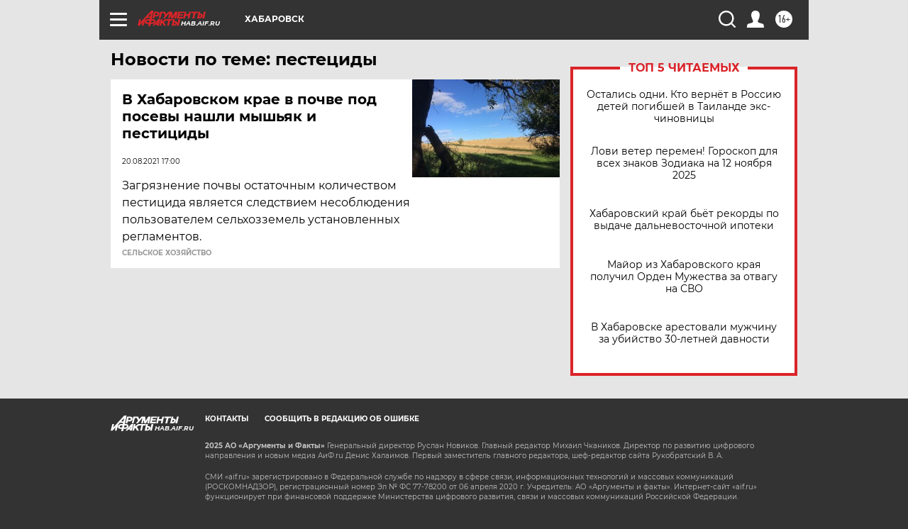

--- FILE ---
content_type: text/html
request_url: https://tns-counter.ru/nc01a**R%3Eundefined*aif_ru/ru/UTF-8/tmsec=aif_ru/508537502***
body_size: -72
content:
0BD17C3C6913F6D9X1762916057:0BD17C3C6913F6D9X1762916057